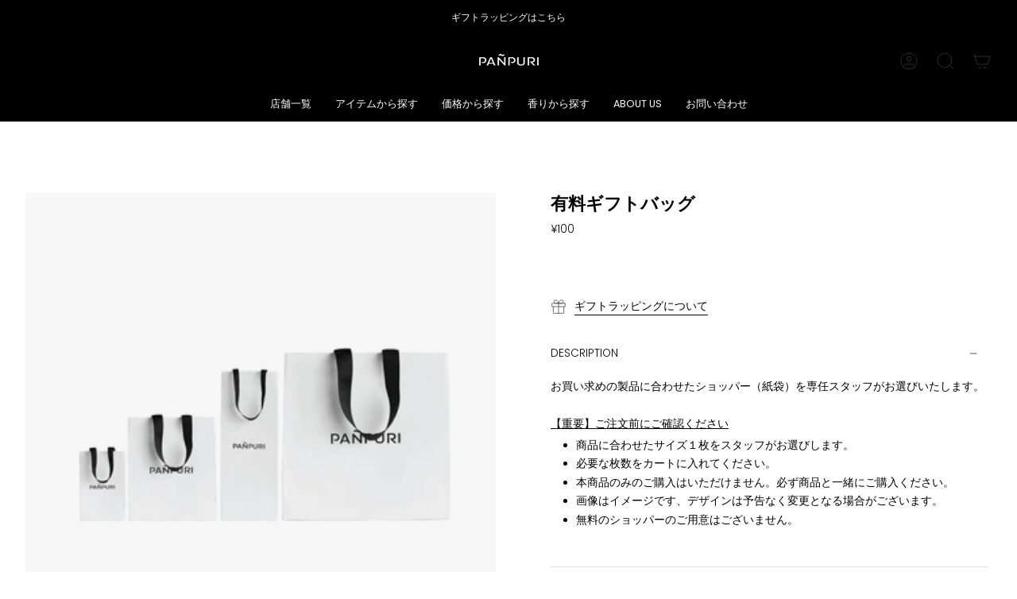

--- FILE ---
content_type: text/html; charset=utf-8
request_url: https://panpuri.jp/products/giftbag?section_id=api-product-grid-item
body_size: 614
content:
<div id="shopify-section-api-product-grid-item" class="shopify-section">
<div data-api-content>
<div class="product-item large-up--one-quarter medium--one-quarter small--one-whole product-item--borderless product-item--centered product-item--outer-text " id="product-item--api-product-grid-item-7044683563160" data-product-grid-item data-slide="||itemIndex||" data-slide-index="||itemIndex||">
  <div class="product-item__image" data-product-image>
    <a class="product-link" href="/products/giftbag" aria-label="有料ギフトバッグ" data-product-link="/products/giftbag"><div class="product-item__bg" data-product-image-default><figure class="image-wrapper image-wrapper--cover lazy-image lazy-image--backfill is-loading" style="--aspect-ratio: 1;" data-aos="img-in"
  data-aos-delay="||itemAosDelay||"
  data-aos-duration="800"
  data-aos-anchor="#product-item--api-product-grid-item-7044683563160"
  data-aos-easing="ease-out-quart"><img src="//panpuri.jp/cdn/shop/products/shoppingbag.jpg?v=1743464578&amp;width=900" alt="" srcset="//panpuri.jp/cdn/shop/products/shoppingbag.jpg?v=1743464578&amp;width=136 136w, //panpuri.jp/cdn/shop/products/shoppingbag.jpg?v=1743464578&amp;width=160 160w, //panpuri.jp/cdn/shop/products/shoppingbag.jpg?v=1743464578&amp;width=180 180w, //panpuri.jp/cdn/shop/products/shoppingbag.jpg?v=1743464578&amp;width=220 220w, //panpuri.jp/cdn/shop/products/shoppingbag.jpg?v=1743464578&amp;width=254 254w, //panpuri.jp/cdn/shop/products/shoppingbag.jpg?v=1743464578&amp;width=270 270w, //panpuri.jp/cdn/shop/products/shoppingbag.jpg?v=1743464578&amp;width=284 284w, //panpuri.jp/cdn/shop/products/shoppingbag.jpg?v=1743464578&amp;width=292 292w, //panpuri.jp/cdn/shop/products/shoppingbag.jpg?v=1743464578&amp;width=320 320w, //panpuri.jp/cdn/shop/products/shoppingbag.jpg?v=1743464578&amp;width=460 460w, //panpuri.jp/cdn/shop/products/shoppingbag.jpg?v=1743464578&amp;width=480 480w, //panpuri.jp/cdn/shop/products/shoppingbag.jpg?v=1743464578&amp;width=528 528w, //panpuri.jp/cdn/shop/products/shoppingbag.jpg?v=1743464578&amp;width=568 568w, //panpuri.jp/cdn/shop/products/shoppingbag.jpg?v=1743464578&amp;width=584 584w, //panpuri.jp/cdn/shop/products/shoppingbag.jpg?v=1743464578&amp;width=640 640w" width="900" height="900" loading="lazy" sizes="(min-width: 1400px) 25vw, (min-width: 750px) 33vw, (min-width: 480px) 50vw, 100vw" class="is-loading">
</figure>
&nbsp;</div></a>

    
  </div>

  <div class="product-information" data-product-information>
    <div class="product-item__info">
      <a class="product-link" href="/products/giftbag" aria-label="有料ギフトバッグ" data-product-link="/products/giftbag"><p class="product-item__title">有料ギフトバッグ</p>

        <div class="product-item__price__holder"><div class="product-item__price" data-product-price><span class="price">
  
    <span class="new-price">
      
¥100
</span>
    
  
</span>

          </div>
          <div class="yotpo-widget-instance ytp_list_ratings"
              data-yotpo-instance-id="854052"
              data-yotpo-product-id="7044683563160"
              data-yotpo-section-id="collection">
          </div>
        </div>
      </a></div>
  </div>
</div></div></div>